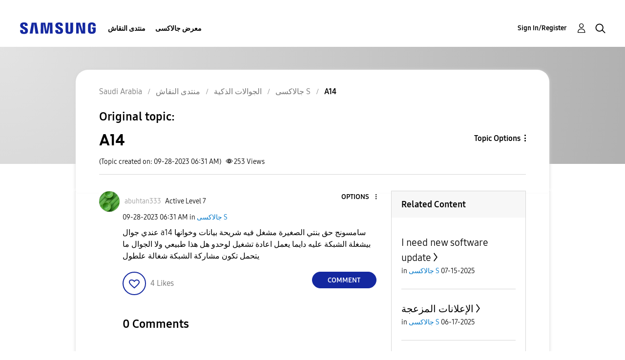

--- FILE ---
content_type: text/html; charset=UTF-8
request_url: https://r2.community.samsung.com/t5/%D8%AC%D8%A7%D9%84%D8%A7%D9%83%D8%B3%D9%89-S/A14/m-p/14611530/highlight/true
body_size: 1877
content:
<!DOCTYPE html>
<html lang="en">
<head>
    <meta charset="utf-8">
    <meta name="viewport" content="width=device-width, initial-scale=1">
    <title></title>
    <style>
        body {
            font-family: "Arial";
        }
    </style>
    <script type="text/javascript">
    window.awsWafCookieDomainList = [];
    window.gokuProps = {
"key":"AQIDAHjcYu/GjX+QlghicBgQ/7bFaQZ+m5FKCMDnO+vTbNg96AH8rhIMJ+z/0ZlnwNGCUsFTAAAAfjB8BgkqhkiG9w0BBwagbzBtAgEAMGgGCSqGSIb3DQEHATAeBglghkgBZQMEAS4wEQQM0xF1depSHZO07bzbAgEQgDtkDWjfu/iA1FFovrm1DbICsUAV04yfVyp7MT61DYp7EWM6jDnLUg9RkBp27QieKrX3EpH4gWzcP8WQoA==",
          "iv":"D549cgFEIgAAASem",
          "context":"mh48H/H23nyuIdjdTn3U08O9kpijRpGviP69ni59Pb7uAv09wS5nA55E2v40CtMoZSOQeFM5nPD1kyPBfWhfIoiRVpLXoey+nKjXIOa+Q1s+61FY2OVaxyy0VTONGwI9B/ivIfPYfrt2tYyRz2q26UDAmX/JdSH+jMXow38lkzDA/nA2uzxF/QIAb0sNbputc3MVKDPfmEI5kZKDuhzE6pJOe/73lBCCIHcDsLyUIFxJvt6Ehd0XgKsFobDBuqKsJNPehM+/H4yG+3iXVkxyFmuEAWuD6MHh40YemkvrhZi7xyk0QsUgrXFAZFfCE7IVxA8B8KeI+bF/QPYWuUFgwNoUSOhIMJbqyYnHaOwbE0ia+b9qQeaLV7LQe8RO9fQBCGqpdQn3KE715vmqbSze9JzGSc+1tRDJyKuw"
};
    </script>
    <script src="https://bc0439715fa6.967eb88d.us-east-2.token.awswaf.com/bc0439715fa6/e566d069acb5/9c5f3411fe12/challenge.js"></script>
</head>
<body>
    <div id="challenge-container"></div>
    <script type="text/javascript">
        AwsWafIntegration.saveReferrer();
        AwsWafIntegration.checkForceRefresh().then((forceRefresh) => {
            if (forceRefresh) {
                AwsWafIntegration.forceRefreshToken().then(() => {
                    window.location.reload(true);
                });
            } else {
                AwsWafIntegration.getToken().then(() => {
                    window.location.reload(true);
                });
            }
        });
    </script>
    <noscript>
        <h1>JavaScript is disabled</h1>
        In order to continue, we need to verify that you're not a robot.
        This requires JavaScript. Enable JavaScript and then reload the page.
    </noscript>
</body>
</html>